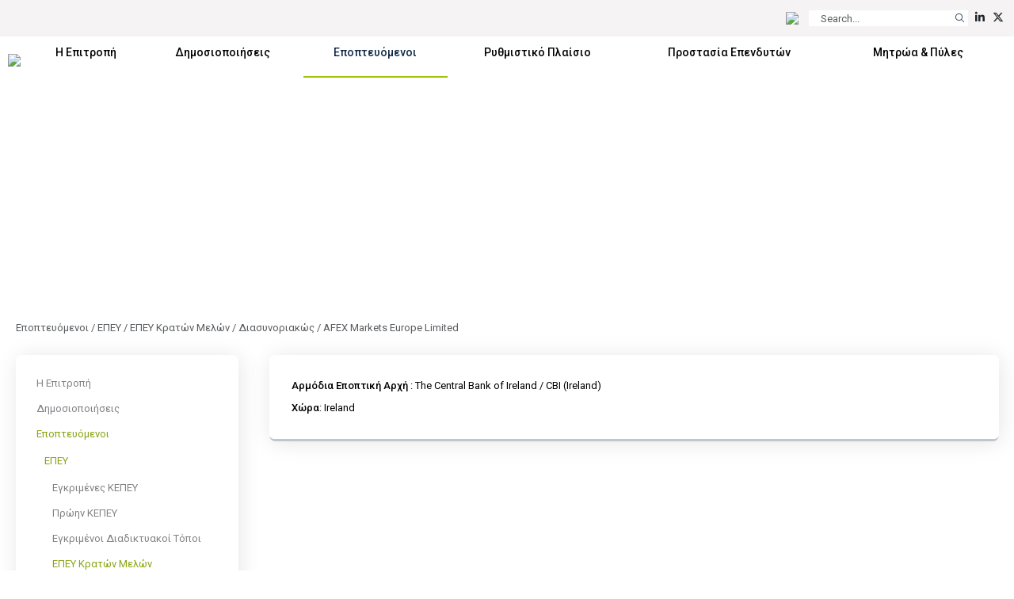

--- FILE ---
content_type: application/x-javascript
request_url: https://www.cysec.gov.cy/CMSPages/GetResource.ashx?scriptfile=%7e%2fCMSScripts%2ftreeview.js
body_size: -100
content:
function CMSTreeView_ItemSelect(n,t){if(n!=null&&t!=""){selectedObjects[t]==null&&(selectedObjects[t]=document.getElementById(t+"_CMSselectedNode"));var i=document.getElementById(t+"_originalStyle"),u=document.getElementById(t+"_originalClass"),r=document.getElementById(t+"_selectedStyle"),f=document.getElementById(t+"_selectedClass");selectedObjects[t]!=null&&i!=null&&(selectedObjects[t].removeAttribute("style"),selectedObjects[t].setAttribute("style",i.value),selectedObjects[t].style.cssText=i.value),selectedObjects[t]!=null&&u!=null&&(selectedObjects[t].className=u.value),n.attributes.style==null&&(n.style.color="#ffffff"),n.removeAttribute("style"),n.setAttribute("style",r.value),n.style.cssText=r.value,n.className=f.value,selectedObjects[t]=n}}selectedObjectsID=[];var selectedObjects=[]